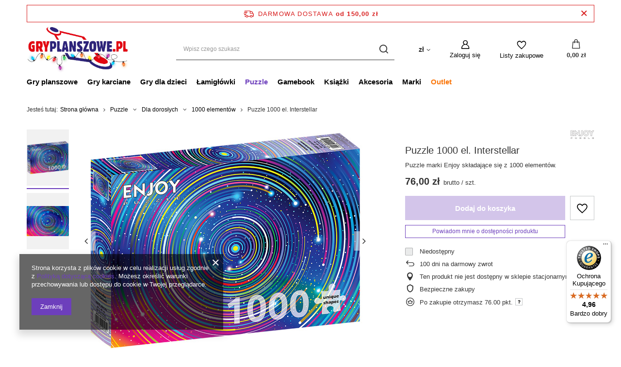

--- FILE ---
content_type: text/html; charset=utf-8
request_url: https://gryplanszowe.pl/ajax/projector.php?action=get&product=9741&size=uniw&get=sizeavailability,sizedelivery,sizeprices
body_size: 351
content:
{"sizeavailability":{"visible":"y","status_description":"Niedost\u0119pny","status_gfx":"\/data\/lang\/pol\/available_graph\/graph_1_5.png","status":"disable","minimum_stock_of_product":"5","delay_time":{"unknown_delivery_time":"true"}},"sizedelivery":{"undefined":"false","shipping":"8.90","shipping_formatted":"8,90 z\u0142","limitfree":"150.00","limitfree_formatted":"150,00 z\u0142","shipping_change":"8.90","shipping_change_formatted":"8,90 z\u0142","change_type":"up"},"sizeprices":{"value":"76.00","price_formatted":"76,00 z\u0142","price_net":"61.79","price_net_formatted":"61,79 z\u0142","points_recive":"76","vat":"23","worth":"76.00","worth_net":"61.79","worth_formatted":"76,00 z\u0142","worth_net_formatted":"61,79 z\u0142","srp":"89.00","srp_formatted":"89,00 z\u0142","srp_diff_gross":"13.00","srp_diff_gross_formatted":"13,00 z\u0142","srp_diff_percent":"15","srp_net":"72.36","srp_net_formatted":"72,36 z\u0142","srp_diff_net":"10.57","srp_diff_net_formatted":"10,57 z\u0142","max_diff_gross":"13.00","max_diff_gross_formatted":"13,00 z\u0142","max_diff_percent":"15","max_diff_net":"10.57","max_diff_net_formatted":"10,57 z\u0142","basket_enable":"y","special_offer":"false","rebate_code_active":"n","priceformula_error":"false"}}

--- FILE ---
content_type: text/javascript
request_url: https://widgets.trustedshops.com/js/X939265C83E5C7856CD33A989C64F58CB.js
body_size: 1360
content:
((e,t)=>{const a={shopInfo:{tsId:"X939265C83E5C7856CD33A989C64F58CB",name:"GryPlanszowe.pl",url:"www.gryplanszowe.pl",language:"pl",targetMarket:"POL",ratingVariant:"WIDGET",eTrustedIds:{accountId:"acc-b3bb24f7-ab6d-422a-9c4f-f194590e289b",channelId:"chl-57386542-bb3c-4d09-a9bf-91fc374687cb"},buyerProtection:{certificateType:"CLASSIC",certificateState:"PRODUCTION",mainProtectionCurrency:"PLN",classicProtectionAmount:1e4,maxProtectionDuration:30,firstCertified:"2025-05-06 12:30:15"},reviewSystem:{rating:{averageRating:4.96,averageRatingCount:161,overallRatingCount:161,distribution:{oneStar:0,twoStars:1,threeStars:0,fourStars:4,fiveStars:156}},reviews:[{average:5,buyerStatement:"Ciekawa oferta, bogat6 wybór, szybka realizacja",rawChangeDate:"2026-01-07T17:14:39.000Z",changeDate:"7.01.2026",transactionDate:"31.12.2025"},{average:5,buyerStatement:"Bardzo dobry kontakt ze sprzedawcą. Fajne promocje, towar zgodny z opisem. Polecam.",rawChangeDate:"2026-01-07T15:54:55.000Z",changeDate:"7.01.2026",transactionDate:"30.12.2025"},{average:5,buyerStatement:"Świetna obsługa. Polecam!",rawChangeDate:"2026-01-07T11:47:43.000Z",changeDate:"7.01.2026",transactionDate:"18.12.2025"}]},features:["MARS_REVIEWS","MARS_EVENTS","DISABLE_REVIEWREQUEST_SENDING","MARS_QUESTIONNAIRE","MARS_PUBLIC_QUESTIONNAIRE","GUARANTEE_RECOG_CLASSIC_INTEGRATION","PRODUCT_REVIEWS","REVIEWS_AUTO_COLLECTION"],consentManagementType:"OFF",urls:{profileUrl:"https://www.trstd.com/pl-pl/reviews/gryplanszowe-pl",profileUrlLegalSection:"https://www.trstd.com/pl-pl/reviews/gryplanszowe-pl#legal-info",reviewLegalUrl:"https://help.etrusted.com/hc/pl/articles/23970864566162"},contractStartDate:"2025-05-05 00:00:00",shopkeeper:{name:"G3 Sp. z o. o. Sp. k.",street:"ul. Spółdzielców 18A",country:"PL",city:"Konin",zip:"62-510"},displayVariant:"full",variant:"full",twoLetterCountryCode:"PL"},"process.env":{STAGE:"prod"},externalConfig:{trustbadgeScriptUrl:"https://widgets.trustedshops.com/assets/trustbadge.js",cdnDomain:"widgets.trustedshops.com"},elementIdSuffix:"-98e3dadd90eb493088abdc5597a70810",buildTimestamp:"2026-01-15T05:54:15.889Z",buildStage:"prod"},r=a=>{const{trustbadgeScriptUrl:r}=a.externalConfig;let o=t.querySelector(`script[src="${r}"]`);o&&t.body.removeChild(o),o=t.createElement("script"),o.src=r,o.charset="utf-8",o.setAttribute("data-type","trustbadge-business-logic"),o.onerror=()=>{throw new Error(`The Trustbadge script could not be loaded from ${r}. Have you maybe selected an invalid TSID?`)},o.onload=()=>{e.trustbadge?.load(a)},t.body.appendChild(o)};"complete"===t.readyState?r(a):e.addEventListener("load",(()=>{r(a)}))})(window,document);